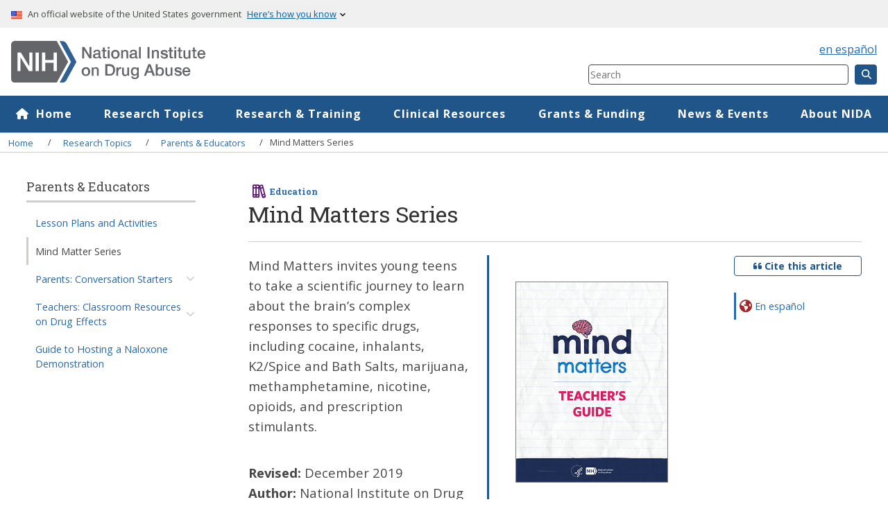

--- FILE ---
content_type: text/html; charset=UTF-8
request_url: https://nida.nih.gov/research-topics/parents-educators/mind-matter-series
body_size: 13120
content:

<!DOCTYPE html>
<html lang="en" dir="ltr" prefix="og: https://ogp.me/ns#">
  <head>
    <!-- Google Tag Manager -->
    <script>(function(w,d,s,l,i){w[l]=w[l]||[];w[l].push({'gtm.start':
    new Date().getTime(),event:'gtm.js'});var f=d.getElementsByTagName(s)[0],
    j=d.createElement(s),dl=l!='dataLayer'?'&l='+l:'';j.async=true;j.src=
    'https://www.googletagmanager.com/gtm.js?id='+i+dl;f.parentNode.insertBefore(j,f);
    })(window,document,'script','dataLayer','GTM-5B8TQK');</script>
    <!-- End Google Tag Manager -->
    <meta charset="utf-8" />
<style>body #backtotop {background: #20558A;border-color: #20558A;color: #ffffff;}body #backtotop:hover { background: #153759; border-color: #153759; }</style>
<meta name="description" content="Take a scientific journey to learn about the brain’s complex responses to specific drugs." />
<meta name="abstract" content="Take a scientific journey to learn about the brain’s complex responses to specific drugs." />
<link rel="canonical" href="https://nida.nih.gov/research-topics/parents-educators/mind-matter-series" />
<link rel="image_src" href="https://nida.nih.gov/sites/default/files/mom_leftnav_es.jpg" />
<meta name="rights" content="Unless otherwise specified, NIDA publications and videos are available for your use and may be reproduced in their entirety without permission from NIDA. Citation of the source is appreciated, using the following language: Source: National Institute on Dr" />
<meta property="og:site_name" content="National Institute on Drug Abuse" />
<meta property="og:type" content="article" />
<meta property="og:url" content="https://nida.nih.gov/research-topics/parents-educators/mind-matter-series" />
<meta property="og:title" content="Mind Matters Series | National Institute on Drug Abuse" />
<meta property="og:description" content="Take a scientific journey to learn about the brain’s complex responses to specific drugs." />
<meta property="og:image:url" content="https://nida.nih.gov/sites/default/files/mom_leftnav_es.jpg" />
<meta property="og:image:secure_url" content="https://nida.nih.gov/sites/default/files/mom_leftnav_es.jpg" />
<meta property="og:updated_time" content="2025-03-18" />
<meta property="og:see_also" content="https://nida.nih.gov/frequently-asked-questions" />
<meta property="og:locale" content="en_US" />
<meta property="article:author" content="National Institute on Drug Abuse" />
<meta property="article:publisher" content="National Institute on Drug Abuse" />
<meta property="article:tag" content="2019" />
<meta property="article:published_time" content="2019-12-02" />
<meta property="article:modified_time" content="2025-03-18" />
<meta name="twitter:card" content="summary_large_image" />
<meta name="twitter:description" content="Take a scientific journey to learn about the brain’s complex responses to specific drugs." />
<meta name="twitter:site" content="@NIDAnews" />
<meta name="twitter:title" content="Mind Matters Series | National Institute on Drug Abuse" />
<meta name="twitter:site:id" content="102234123" />
<meta name="twitter:creator" content="@NIDAnews" />
<meta name="twitter:creator:id" content="102234123" />
<meta name="twitter:image" content="https://nida.nih.gov/sites/default/files/mom_leftnav_es.jpg" />
<meta name="Generator" content="Drupal 10 (https://www.drupal.org)" />
<meta name="MobileOptimized" content="width" />
<meta name="HandheldFriendly" content="true" />
<meta name="viewport" content="width=device-width, initial-scale=1.0" />
<script type="application/ld+json">{
    "@context": "https://schema.org",
    "@graph": [
        {
            "@type": "MedicalWebPage",
            "@id": "https://nida.nih.gov/research-topics/parents-educators/mind-matter-series",
            "name": "Mind Matters Series",
            "url": "https://nida.nih.gov/research-topics/parents-educators/mind-matter-series",
            "breadcrumb": {
                "@type": "BreadcrumbList",
                "itemListElement": [
                    {
                        "@type": "ListItem",
                        "position": 1,
                        "name": "Home",
                        "item": "https://nida.nih.gov/"
                    },
                    {
                        "@type": "ListItem",
                        "position": 2,
                        "name": "Research Topics",
                        "item": "https://nida.nih.gov/research-topics"
                    },
                    {
                        "@type": "ListItem",
                        "position": 3,
                        "name": "Parents \u0026 Educators",
                        "item": "https://nida.nih.gov/research-topics/parents-educators"
                    },
                    {
                        "@type": "ListItem",
                        "position": 4,
                        "name": "Mind Matters Series",
                        "item": "https://nida.nih.gov/research-topics/parents-educators/mind-matter-series"
                    }
                ]
            },
            "datePublished": "2019-12-02",
            "description": "Take a scientific journey to learn about the brain’s complex responses to specific drugs.",
            "author": {
                "@type": "GovernmentOrganization",
                "@id": "https://nida.nih.gov/about-nida",
                "name": "National Institute on Drug Abuse (NIDA)",
                "url": "https://nida.nih.gov",
                "sameAs": [
                    "https://www.facebook.com/NIDANIH/",
                    "https://www.linkedin.com/company/the-national-institute-on-drug-abuse-nida/",
                    "https://www.youtube.com/user/NIDANIH",
                    "https://www.flickr.com/photos/nida-nih/"
                ],
                "logo": {
                    "@type": "ImageObject",
                    "representativeOfPage": "False",
                    "url": "https://nida.nih.gov/themes/custom/solstice/nida_logo_color-cropped-cropped.svg"
                }
            },
            "publisher": {
                "@type": "GovernmentOrganization",
                "@id": "https://nida.nih.gov/about-nida",
                "name": "National Institute on Drug Abuse (NIDA)",
                "url": "https://nida.nih.gov",
                "sameAs": [
                    "https://www.facebook.com/NIDANIH/",
                    "https://www.linkedin.com/company/the-national-institute-on-drug-abuse-nida/",
                    "https://www.youtube.com/user/NIDANIH",
                    "https://www.flickr.com/photos/nida-nih/"
                ],
                "logo": {
                    "@type": "ImageObject",
                    "representativeOfPage": "True",
                    "url": "https://nida.nih.gov/themes/custom/solstice/nida_logo_color-cropped-cropped.svg"
                }
            },
            "inLanguage": "en"
        }
    ]
}</script>
<link rel="icon" href="/themes/custom/solstice/favicon.ico" type="image/vnd.microsoft.icon" />
<link rel="alternate" hreflang="es" href="https://nida.nih.gov/es/publicaciones/mind-matters-espanol" />
<link rel="alternate" hreflang="en" href="https://nida.nih.gov/research-topics/parents-educators/mind-matter-series" />
<script>window.a2a_config=window.a2a_config||{};a2a_config.callbacks=[];a2a_config.overlays=[];a2a_config.templates={};a2a_config.icon_color = "#6e6e6e";</script>
<style>.a2a_svg {border-radius:0 !important;margin-right:.5rem;}
.addtoany_list a:hover span {opacity:1 !important;}
.a2a_button_email .a2a_svg:hover {background: #7B0A07 !important;}
.a2a_button_facebook .a2a_svg:hover {background: #3b5998 !important;}
.a2a_button_twitter .a2a_svg:hover {background: #1da1f3 !important;}</style>

    <title>Mind Matters Series | National Institute on Drug Abuse (NIDA)</title>
    <link rel="stylesheet" media="all" href="/sites/default/files/css/css_3kjzJbcF8--FJC_tkVWVTEISV9jMq8EVH6QWStGjuN0.css?delta=0&amp;language=en&amp;theme=solstice&amp;include=[base64]" />
<link rel="stylesheet" media="all" href="/sites/default/files/css/css_3aajFq3XPck-j3vRNZROQqcxDqc9k4q7b9ws0bxGZA8.css?delta=1&amp;language=en&amp;theme=solstice&amp;include=[base64]" />
<link rel="stylesheet" media="all" href="//fonts.googleapis.com/css?family=Open+Sans:300,400,600,700|Roboto+Slab:100,300,400,700&amp;display=swap" />
<link rel="stylesheet" media="all" href="/sites/default/files/css/css_bfbJA3B8HIyA6qN1K2RSc2rGP2oDiIn6XVKYQx4vmP0.css?delta=3&amp;language=en&amp;theme=solstice&amp;include=[base64]" />
<link rel="stylesheet" media="print" href="/sites/default/files/css/css_pMKYFik4qIb-dYGpUmrAk2TuKunwqMB1ok8FgNZaGBE.css?delta=4&amp;language=en&amp;theme=solstice&amp;include=[base64]" />

    
    <meta name="viewport" content="width=device-width, initial-scale=1, shrink-to-fit=no">
  <link rel="apple-touch-icon" href="/themes/custom/solstice/images/apple-touch-icon.png">
  </head>
  <body class="path-node body">
    <!-- Google Tag Manager (noscript) -->
    <noscript><iframe src="https://www.googletagmanager.com/ns.html?id=GTM-5B8TQK"
    height="0" width="0" style="display:none;visibility:hidden"></iframe></noscript>
    <!-- End Google Tag Manager (noscript) -->
        <a href="#main-content" class="visually-hidden focusable">
      Skip to main content
    </a>
    
      <div class="dialog-off-canvas-main-canvas" data-off-canvas-main-canvas>
    
<div class="l-page-container">
  <div class="mobile-overlay" id="overlay" aria-hidden="true"></div>
    <section class="usa-banner clearfix" >
    <div id="block-solstice-uswdsbanner">
  
    
      <div class="usa-accordion">
    <header class="usa-banner__header">
      <div class="usa-banner__inner">
        <div class="grid-col-auto">
          <img alt="USA flag icon" aria-hidden="true" class="usa-banner__header-flag" src="/themes/custom/solstice/images/uswds/us_flag_small.png" />
        </div>
        <div class="grid-col-fill tablet:grid-col-auto" aria-hidden="true">
          <p class="usa-banner__header-text">
            An official website of the United States government
          </p>
          <p class="usa-banner__header-action">Here’s how you know</p>
        </div>
        <button type="button" class="usa-accordion__button usa-banner__button" aria-expanded="false" aria-controls="gov-banner-default-default">
          <span class="usa-banner__button-text">Here’s how you know</span>
        </button>
      </div>
    </header>
    <div class="usa-banner__content usa-accordion__content" id="gov-banner-default-default" hidden>
      <div class="grid-row grid-gap-lg">
        <div class="usa-banner__guidance tablet:grid-col-6">
          <img class="usa-banner__icon usa-media-block__img" src="/themes/custom/solstice/images/uswds/icon-dot-gov.svg" role="img" alt="government icon" aria-hidden="true"/>
          <div class="usa-media-block__body">
            <p>
              <strong>Official websites use .gov</strong><br />A
              <strong>.gov</strong> website belongs to an official government
              organization in the United States.
            </p>
          </div>
        </div>
        <div class="usa-banner__guidance tablet:grid-col-6">
          <img class="usa-banner__icon usa-media-block__img" src="/themes/custom/solstice/images/uswds/icon-https.svg" role="img" alt="lock icon" aria-hidden="true"/>
          <div class="usa-media-block__body">
            <p>
              <strong>Secure .gov websites use HTTPS</strong><br />A
              <strong>lock</strong> (
              <span class="icon-lock">
                <svg
                  xmlns="http://www.w3.org/2000/svg"
                  width="52"
                  height="64"
                  viewBox="0 0 52 64"
                  class="usa-banner__lock-image"
                  role="img"
                  aria-labelledby="banner-lock-description-default"
                  focusable="false"
                >
                  <title id="banner-lock-title-default">Lock</title>
                  <desc id="banner-lock-description-default">Locked padlock icon</desc>
                  <path
                    fill="#000000"
                    fill-rule="evenodd"
                    d="M26 0c10.493 0 19 8.507 19 19v9h3a4 4 0 0 1 4 4v28a4 4 0 0 1-4 4H4a4 4 0 0 1-4-4V32a4 4 0 0 1 4-4h3v-9C7 8.507 15.507 0 26 0zm0 8c-5.979 0-10.843 4.77-10.996 10.712L15 19v9h22v-9c0-6.075-4.925-11-11-11z"
                  />
                </svg> </span>) or <strong>https://</strong> means you’ve safely connected to the .gov website. Share sensitive information only on official, secure websites.
            </p>
          </div>
        </div>
      </div>
    </div>
  </div>

  </div>


  </section>
        
    <header role="banner" class="header">
    

<div class="row v-align-middle space-between width-100">
  <div class="header-inner col-12 col-desktop-8">
    <div id="block-solstice-branding" class="site-branding col-10">
      <div class="logo">
      <a href="/" title="NIDA Home" rel="home">
        <img src="/themes/custom/solstice/nida_logo_color-cropped-cropped.svg" alt="NIDA Home" width="282" height="37" />
      </a>
    </div>
    
    </div>

        <button role="button" aria-label="Menu" aria-haspopup="menu" aria-expanded="false" class="button button-primary button--menu hide-desktop ml-1" id="menu-btn">
      <svg xmlns="http://www.w3.org/2000/svg" viewBox="0 0 448 512" class="white-icon svg-inline">
        <path d="M16 132h416c8.837 0 16-7.163 16-16V76c0-8.837-7.163-16-16-16H16C7.163 60 0 67.163 0 76v40c0 8.837 7.163 16 16 16zm0 160h416c8.837 0 16-7.163 16-16v-40c0-8.837-7.163-16-16-16H16c-8.837 0-16 7.163-16 16v40c0 8.837 7.163 16 16 16zm0 160h416c8.837 0 16-7.163 16-16v-40c0-8.837-7.163-16-16-16H16c-8.837 0-16 7.163-16 16v40c0 8.837 7.163 16 16 16z"/>
      </svg>
    </button>
  </div>
  <div class="col-12 col-desktop-4 align-end">
  <div class="top-bar-switcher">
        <div id="block-solstice-globallanguage">
  
    
      <div><a class="" href="/es" lang="es">en español</a></div>
  </div>

  </div>
    <div id="block-sitesearchheader">
  
    
      
            <div>    <form method="get" action="/search" class="form-horizontal form-small">
      <label for="header_search" class="is-vishidden">Search Component</label>
      <input type="search" name="query" id="header_search" placeholder="Search" required oninvalid="this.setCustomValidity('Please enter at least one keyword.')" oninput="setCustomValidity('')">
<input type="hidden" name="sort" id="sort" value="_score">
      <button class="button button-primary button--small"><i title="Search" class="fas fa-search"></i></button>
    </form><!-- end search-form -->
</div>
      
  </div>

  </div>
</div>

  </header>

          <nav role="navigation" aria-labelledby="block-megamenu-menu" id="block-megamenu" class="primary-nav">
            
  <div class="visually-hidden" id="block-megamenu-menu">Mega Menu</div>
  

        

        <ul data-region="primary_menu" class="primary-nav--list row menu menu-level-0">
                  
    <li class="menu-item col primary-nav--list-item menu-item-1" >
      <a href="/" class="menu-item menu-item-1 primary-nav--link" aria-expanded="false" aria-controls="item-id--1" data-drupal-link-system-path="&lt;front&gt;">Home</a>
                                
    
  <div class="menu_link_content menu-link-contentmega-menu view-mode-default menu-dropdown secondary-nav">
              
      </div>



              </li>
                  
    <li class="menu-item menu-item--expanded col primary-nav--list-item menu-item-2" >
      <a href="/research-topics" class="menu-item menu-item--expanded menu-item-2 primary-nav--link" aria-expanded="false" aria-controls="item-id--2" data-drupal-link-system-path="node/1861">Research Topics</a>
                                
    
  <div class="menu_link_content menu-link-contentmega-menu view-mode-default menu-dropdown menu-dropdown-0 menu-type-default secondary-nav">
              
<div  class="nav-section header-content">
    
<div  class="section-header">
    
            <div><a href="/research-topics">Research Topics</a></div>
      
  </div>
    <ul class="secondary-nav--list menu menu-level-1">
        
    
    <li class="menu-item secondary-nav--list-item">
      <a href="/research-topics/addiction-science" data-drupal-link-system-path="node/341">Addiction Science</a>
                    
  
  <div class="menu_link_content menu-link-contentmega-menu view-mode-default menu-dropdown">
              
      </div>



          </li>
        
    
    <li class="menu-item secondary-nav--list-item">
      <a href="/research-topics/cannabis">Cannabis (Marijuana)</a>
                    
  
  <div class="menu_link_content menu-link-contentmega-menu view-mode-default menu-dropdown">
              
      </div>



          </li>
        
    
    <li class="menu-item secondary-nav--list-item">
      <a href="/research-topics/emerging-drug-trends" data-drupal-link-system-path="node/52514">Emerging Drug Trends</a>
                    
  
  <div class="menu_link_content menu-link-contentmega-menu view-mode-default menu-dropdown">
              
      </div>



          </li>
        
    
    <li class="menu-item secondary-nav--list-item">
      <a href="/research-topics/fentanyl" data-drupal-link-system-path="node/50578">Fentanyl</a>
                    
  
  <div class="menu_link_content menu-link-contentmega-menu view-mode-default menu-dropdown">
              
      </div>



          </li>
        
    
    <li class="menu-item secondary-nav--list-item">
      <a href="/research-topics/heroin" data-drupal-link-system-path="node/331">Heroin</a>
                    
  
  <div class="menu_link_content menu-link-contentmega-menu view-mode-default menu-dropdown">
              
      </div>



          </li>
        
    
    <li class="menu-item secondary-nav--list-item">
      <a href="/research-topics/hiv" data-drupal-link-system-path="node/49621">HIV</a>
                    
  
  <div class="menu_link_content menu-link-contentmega-menu view-mode-default menu-dropdown">
              
      </div>



          </li>
        
    
    <li class="menu-item secondary-nav--list-item">
      <a href="/research-topics/kratom" data-drupal-link-system-path="node/48990">Kratom</a>
                    
  
  <div class="menu_link_content menu-link-contentmega-menu view-mode-default menu-dropdown">
              
      </div>



          </li>
        
    
    <li class="menu-item secondary-nav--list-item">
      <a href="/research-topics/methamphetamine" data-drupal-link-system-path="node/53515">Methamphetamine</a>
                    
  
  <div class="menu_link_content menu-link-contentmega-menu view-mode-default menu-dropdown">
              
      </div>



          </li>
        
    
    <li class="menu-item secondary-nav--list-item">
      <a href="/research-topics/opioids" data-drupal-link-system-path="node/52427">Opioids</a>
                    
  
  <div class="menu_link_content menu-link-contentmega-menu view-mode-default menu-dropdown">
              
      </div>



          </li>
        
    
    <li class="menu-item secondary-nav--list-item">
      <a href="/research-topics/prevention" data-drupal-link-system-path="node/51497">Prevention</a>
                    
  
  <div class="menu_link_content menu-link-contentmega-menu view-mode-default menu-dropdown">
              
      </div>



          </li>
        
    
    <li class="menu-item secondary-nav--list-item">
      <a href="/research-topics/psychedelic-dissociative-drugs" data-drupal-link-system-path="node/50846">Psychedelic and Dissociative Drugs</a>
                    
  
  <div class="menu_link_content menu-link-contentmega-menu view-mode-default menu-dropdown">
              
      </div>



          </li>
        
    
    <li class="menu-item secondary-nav--list-item">
      <a href="/research-topics/psilocybin-magic-mushrooms" title="Psilocybin (Magic Mushrooms)" data-drupal-link-system-path="node/51885">Psilocybin (Magic Mushrooms)</a>
                    
  
  <div class="menu_link_content menu-link-contentmega-menu view-mode-default menu-dropdown">
              
      </div>



          </li>
        
    
    <li class="menu-item secondary-nav--list-item">
      <a href="/research-topics/stigma-discrimination" data-drupal-link-system-path="node/48993">Stigma and Discrimination</a>
                    
  
  <div class="menu_link_content menu-link-contentmega-menu view-mode-default menu-dropdown">
              
      </div>



          </li>
        
    
    <li class="menu-item secondary-nav--list-item">
      <a href="/research-topics/tobacconicotine-vaping" data-drupal-link-system-path="node/337">Tobacco/Nicotine and Vaping</a>
                    
  
  <div class="menu_link_content menu-link-contentmega-menu view-mode-default menu-dropdown">
              
      </div>



          </li>
        
    
    <li class="menu-item secondary-nav--list-item">
      <a href="/research-topics/treatment" data-drupal-link-system-path="node/49630">Treatment</a>
                    
  
  <div class="menu_link_content menu-link-contentmega-menu view-mode-default menu-dropdown">
              
      </div>



          </li>
      </ul>



<div  class="more-button-container">
    
            <div><a href="/research-topics">More Research Topics</a></div>
      
  </div>
  </div>
<div  class="nav-section">
    
<div  class="nav-list-block">
    
            <div>
            <div><div class="h2 font-primary text-med-2 mt-0-5">Quick Links</div><ul><li><a href="/research-topics/drugs-a-to-z" data-entity-type="node" data-entity-uuid="58b45ff0-3ede-4afd-a209-a8ddd8887c95" data-entity-substitution="canonical">Drugs A to Z</a></li><li><a href="/research-topics/parents-educators">Resources for Parents and Educators</a></li><li><a href="/research-topics/addiction-science/words-matter-preferred-language-talking-about-addiction">Words Matter: Preferred Language</a></li><li><a href="/research-topics/publications">NIDA Publications</a></li><li><a href="/research-topics/trends-statistics/infographics">Infographics</a></li><li><a href="/multimedia" data-entity-type="node" data-entity-uuid="9bf223ac-30d7-4c3e-af0a-1c0176830b48" data-entity-substitution="canonical">Multimedia</a></li></ul></div>
      </div>
      
  </div>
  </div>
      </div>



              </li>
                  
    <li class="menu-item menu-item--expanded col primary-nav--list-item menu-item-3" >
      <a href="/research" class="menu-item menu-item--expanded menu-item-3 primary-nav--link" aria-expanded="false" aria-controls="item-id--3" data-drupal-link-system-path="node/22803">Research &amp; Training</a>
                                
    
  <div class="menu_link_content menu-link-contentmega-menu view-mode-default menu-dropdown menu-dropdown-0 menu-type-default secondary-nav">
              
<div  class="nav-section header-content">
    
<div  class="section-header">
    
            <div><a href="/research">Research &amp; Training</a></div>
      
  </div>
    <ul class="secondary-nav--list menu menu-level-1">
        
    
    <li class="menu-item secondary-nav--list-item">
      <a href="/research/research-training-career-development" data-drupal-link-system-path="node/53573">Research Training &amp; Career Development</a>
                    
  
  <div class="menu_link_content menu-link-contentmega-menu view-mode-default menu-dropdown">
              
      </div>



          </li>
        
    
    <li class="menu-item secondary-nav--list-item">
      <a href="/research/nida-research-programs-activities" data-drupal-link-system-path="node/22824">NIDA Research Programs &amp; Activities</a>
                    
  
  <div class="menu_link_content menu-link-contentmega-menu view-mode-default menu-dropdown">
              
      </div>



          </li>
        
    
    <li class="menu-item secondary-nav--list-item">
      <a href="/research/clinical-research" data-drupal-link-system-path="node/22807">Clinical Research</a>
                    
  
  <div class="menu_link_content menu-link-contentmega-menu view-mode-default menu-dropdown">
              
      </div>



          </li>
        
    
    <li class="menu-item secondary-nav--list-item">
      <a href="/research/nih-policies-guidance" data-drupal-link-system-path="node/22810">NIH Policies &amp; Guidance</a>
                    
  
  <div class="menu_link_content menu-link-contentmega-menu view-mode-default menu-dropdown">
              
      </div>



          </li>
        
    
    <li class="menu-item secondary-nav--list-item">
      <a href="/research/research-data-measures-resources" data-drupal-link-system-path="node/22825">Research Data, Measures, &amp; Resources</a>
                    
  
  <div class="menu_link_content menu-link-contentmega-menu view-mode-default menu-dropdown">
              
      </div>



          </li>
        
    
    <li class="menu-item secondary-nav--list-item">
      <a href="/research/resources-grants-contracts" data-drupal-link-system-path="node/22809">Resources for Grants &amp; Contracts</a>
                    
  
  <div class="menu_link_content menu-link-contentmega-menu view-mode-default menu-dropdown">
              
      </div>



          </li>
      </ul>



  </div>
<div  class="nav-section">
    
<div  class="nav-list-block">
    
            <div>
            <div><div class="h2 font-primary text-med-2 mt-0-5">Quick Links</div>

<ul>
	<li><a href="/drug-topics/opioids/nidas-role-in-nih-heal-initiative">HEAL Initiative</a></li>
	<li><a href="/research/research-data-measures-resources/nida-drug-supply-program">NIDA Drug Supply Program</a></li>
	<li><a href="/research/nih-policies-guidance/clinical-trials-stewardship">Clinical Trials Stewardship</a></li>
	<li><a href="/research/research-training-career-development/training-career-development-fellowships-grants">Fellowships &amp; Grants</a></li>
	<li><a data-entity-substitution="canonical" data-entity-type="node" data-entity-uuid="09aee0c9-6892-4300-ae47-2065268bbb6c" href="/international">International Program</a></li>
</ul></div>
      </div>
      
  </div>
  </div>
      </div>



              </li>
                  
    <li class="menu-item menu-item--expanded col primary-nav--list-item menu-item-4" >
      <a href="/nidamed-medical-health-professionals" class="menu-item menu-item--expanded menu-item-4 primary-nav--link" aria-expanded="false" aria-controls="item-id--4" data-drupal-link-system-path="node/22863">Clinical Resources</a>
                                
    
  <div class="menu_link_content menu-link-contentmega-menu view-mode-default menu-dropdown menu-dropdown-0 menu-type-default secondary-nav">
              
<div  class="nav-section header-content">
    
<div  class="section-header">
    
            <div><a href="/nidamed-medical-health-professionals">NIDAMED: Clinical Resources</a></div>
      
  </div>
    <ul class="secondary-nav--list menu menu-level-1">
        
    
    <li class="menu-item secondary-nav--list-item">
      <a href="/nidamed-medical-health-professionals/resources-for-your-professional-discipline-specialty" data-drupal-link-system-path="node/22769">For Your Discipline</a>
                    
  
  <div class="menu_link_content menu-link-contentmega-menu view-mode-default menu-dropdown">
              
      </div>



          </li>
        
    
    <li class="menu-item secondary-nav--list-item">
      <a href="/nidamed-medical-health-professionals/health-professions-education" data-drupal-link-system-path="node/22723">Health Professions Education</a>
                    
  
  <div class="menu_link_content menu-link-contentmega-menu view-mode-default menu-dropdown">
              
      </div>



          </li>
        
    
    <li class="menu-item secondary-nav--list-item">
      <a href="/nidamed-medical-health-professionals/vaping-marijuana-other-drugs" data-drupal-link-system-path="node/22726">Marijuana and Other Drugs</a>
                    
  
  <div class="menu_link_content menu-link-contentmega-menu view-mode-default menu-dropdown">
              
      </div>



          </li>
        
    
    <li class="menu-item secondary-nav--list-item">
      <a href="/nidamed-medical-health-professionals/opioids-pain-management" data-drupal-link-system-path="node/22725">Opioid Crisis and Pain Management</a>
                    
  
  <div class="menu_link_content menu-link-contentmega-menu view-mode-default menu-dropdown">
              
      </div>



          </li>
        
    
    <li class="menu-item secondary-nav--list-item">
      <a href="/nidamed-medical-health-professionals/screening-tools-prevention" data-drupal-link-system-path="node/22727">Screening Tools &amp; Prevention</a>
                    
  
  <div class="menu_link_content menu-link-contentmega-menu view-mode-default menu-dropdown">
              
      </div>



          </li>
        
    
    <li class="menu-item secondary-nav--list-item">
      <a href="/nidamed-medical-health-professionals/treatment-resources" data-drupal-link-system-path="node/22768">Treatment</a>
                    
  
  <div class="menu_link_content menu-link-contentmega-menu view-mode-default menu-dropdown">
              
      </div>



          </li>
      </ul>



  </div>
<div  class="nav-section">
    
<div  class="nav-list-block">
    
            <div>
            <div><div class="h2 font-primary text-med-2 mt-0-5">Quick Links</div><ul><li><a href="/nidamed-medical-health-professionals/screening-tools-resources/chart-screening-tools" data-entity-type="node" data-entity-uuid="0a7e9511-2db1-4cf1-bb9d-bc35684904d6" data-entity-substitution="canonical">Screening and Assessment Tools Chart</a></li><li><a href="/nidamed-medical-health-professionals/health-professions-education/words-matter-terms-to-use-avoid-when-talking-about-addiction" data-entity-type="node" data-entity-uuid="550685bd-7757-4249-8f65-def5bd1b7027" data-entity-substitution="canonical">Words Matter - Terms to Use and Avoid When Talking About Addiction</a></li></ul></div>
      </div>
      
  </div>
  </div>
      </div>



              </li>
                  
    <li class="menu-item menu-item--expanded col primary-nav--list-item menu-item-5" >
      <a href="/funding" class="menu-item menu-item--expanded menu-item-5 primary-nav--link" aria-expanded="false" aria-controls="item-id--5" data-drupal-link-system-path="node/22854">Grants &amp; Funding</a>
                                
    
  <div class="menu_link_content menu-link-contentmega-menu view-mode-default menu-dropdown menu-dropdown-0 menu-type-default secondary-nav">
              
<div  class="nav-section header-content">
    
<div  class="section-header">
    
            <div><a href="/funding">Grants &amp; Funding</a></div>
      
  </div>
    <ul class="secondary-nav--list menu menu-level-1">
        
    
    <li class="menu-item secondary-nav--list-item">
      <a href="/funding/nida-funding-opportunities" data-drupal-link-system-path="node/22851">NIDA Funding Opportunities</a>
                    
  
  <div class="menu_link_content menu-link-contentmega-menu view-mode-default menu-dropdown">
              
      </div>



          </li>
        
    
    <li class="menu-item secondary-nav--list-item">
      <a href="/funding/small-business-innovation-research-sbir-technology-transfer-sttr-programs" title="Small Business Innovation Research (SBIR) and Technology Transfer (STTR) Programs" data-drupal-link-system-path="node/47954">Small Business Innovation Research (SBIR) and Technology Transfer (STTR) Programs</a>
                    
  
  <div class="menu_link_content menu-link-contentmega-menu view-mode-default menu-dropdown">
              
      </div>



          </li>
        
    
    <li class="menu-item secondary-nav--list-item">
      <a href="/funding/trans-nih-funding-opportunities" data-drupal-link-system-path="node/22852">Trans-NIH Funding Opportunities</a>
                    
  
  <div class="menu_link_content menu-link-contentmega-menu view-mode-default menu-dropdown">
              
      </div>



          </li>
        
    
    <li class="menu-item secondary-nav--list-item">
      <a href="/funding/nida-office-acquisitions-contracting" title="NIDA Office of Acquisitions Contracting" data-drupal-link-system-path="node/1443">NIDA Office of Acquisitions Contracting</a>
                    
  
  <div class="menu_link_content menu-link-contentmega-menu view-mode-default menu-dropdown">
              
      </div>



          </li>
        
    
    <li class="menu-item secondary-nav--list-item">
      <a href="/research/research-data-measures-resources/technology-transfer" title="Technology Transfer" data-drupal-link-system-path="node/1451">Technology Transfer</a>
                    
  
  <div class="menu_link_content menu-link-contentmega-menu view-mode-default menu-dropdown">
              
      </div>



          </li>
      </ul>



  </div>
<div  class="nav-section">
    
<div  class="nav-list-block">
    
            <div>
            <div><div class="h2 font-primary text-med-2 mt-0-5">Quick Links</div>

<ul>
	<li><a href="/research/resources-grants-contracts/peer-review">Peer Review</a></li>
	<li><a href="/research/resources-grants-contracts/grant-contract-application-process/forms">Grant Application Forms</a></li>
	<li><a href="/research/resources-grants-contracts/grant-contract-application-process">Grants &amp; Contract Application Process</a></li>
	<li><a href="/funding-app?sort=rel_date:desc&amp;document_types=NOSI&amp;issuing_institution=NIDA%20Primary">NIDA Notice of Special Interest (NOSI)</a></li>
</ul></div>
      </div>
      
  </div>
  </div>
      </div>



              </li>
                  
    <li class="menu-item menu-item--expanded col primary-nav--list-item menu-item-6" >
      <a href="/news-events" class="menu-item menu-item--expanded menu-item-6 primary-nav--link" aria-expanded="false" aria-controls="item-id--6" data-drupal-link-system-path="node/1860">News &amp; Events</a>
                                
    
  <div class="menu_link_content menu-link-contentmega-menu view-mode-default menu-dropdown menu-dropdown-0 menu-type-default secondary-nav">
              
<div  class="nav-section header-content">
    
<div  class="section-header">
    
            <div><a href="/news-events">News</a></div>
      
  </div>
    <ul class="secondary-nav--list menu menu-level-1">
        
    
    <li class="menu-item secondary-nav--list-item">
      <a href="/news-events/news-releases" data-drupal-link-system-path="news-events/news-releases">News Releases</a>
                    
  
  <div class="menu_link_content menu-link-contentmega-menu view-mode-default menu-dropdown">
              
      </div>



          </li>
        
    
    <li class="menu-item secondary-nav--list-item">
      <a href="/about-nida/noras-blog" data-drupal-link-system-path="node/36652">Nora&#039;s Blog</a>
                    
  
  <div class="menu_link_content menu-link-contentmega-menu view-mode-default menu-dropdown">
              
      </div>



          </li>
        
    
    <li class="menu-item secondary-nav--list-item">
      <a href="/news-events/meetings-events" title="Meeting and Events" data-drupal-link-system-path="node/37562">Meetings &amp; Events</a>
                    
  
  <div class="menu_link_content menu-link-contentmega-menu view-mode-default menu-dropdown">
              
      </div>



          </li>
        
    
    <li class="menu-item secondary-nav--list-item">
      <a href="/news-events/nida-asks" data-drupal-link-system-path="node/51529">NIDA Asks</a>
                    
  
  <div class="menu_link_content menu-link-contentmega-menu view-mode-default menu-dropdown">
              
      </div>



          </li>
      </ul>



  </div>
<div  class="nav-section">
    
<div  class="nav-list-block">
    
            <div>
            <div><div class="h2 font-primary text-med-2 mt-0-5">Quick Links</div><ul><li><a href="https://www.hhs.gov/request-for-comment-form/index.html?Agency=NIH" data-entity-type="external" target="_blank" title="Original URL:
https://www.hhs.gov/request-for-comment-form/index.html?Agency=NIH

Click to follow link.">NIH Office of Communications</a></li></ul></div>
      </div>
      
  </div>
  </div>
      </div>



              </li>
                  
    <li class="menu-item menu-item--expanded col primary-nav--list-item menu-item-7" >
      <a href="/about-nida" class="menu-item menu-item--expanded menu-item-7 primary-nav--link" aria-expanded="false" aria-controls="item-id--7" data-drupal-link-system-path="node/2389">About NIDA</a>
                                
    
  <div class="menu_link_content menu-link-contentmega-menu view-mode-default menu-dropdown menu-dropdown-0 menu-type-default secondary-nav">
              
<div  class="nav-section header-content">
    
<div  class="section-header">
    
            <div><a href="/about-nida">About NIDA</a></div>
      
  </div>
    <ul class="secondary-nav--list menu menu-level-1">
        
    
    <li class="menu-item secondary-nav--list-item">
      <a href="/about-nida/advisory-boards-groups" data-drupal-link-system-path="node/3422">Advisory Boards and Review Groups</a>
                    
  
  <div class="menu_link_content menu-link-contentmega-menu view-mode-default menu-dropdown">
              
      </div>



          </li>
        
    
    <li class="menu-item secondary-nav--list-item">
      <a href="/about-nida/directors-page" data-drupal-link-system-path="node/2340">Director&#039;s Page</a>
                    
  
  <div class="menu_link_content menu-link-contentmega-menu view-mode-default menu-dropdown">
              
      </div>



          </li>
        
    
    <li class="menu-item secondary-nav--list-item">
      <a href="/about-nida/legislative-activities" data-drupal-link-system-path="node/2390">Legislative Activities</a>
                    
  
  <div class="menu_link_content menu-link-contentmega-menu view-mode-default menu-dropdown">
              
      </div>



          </li>
        
    
    <li class="menu-item secondary-nav--list-item">
      <a href="/about-nida/organization" data-drupal-link-system-path="node/3228">Organization</a>
                    
  
  <div class="menu_link_content menu-link-contentmega-menu view-mode-default menu-dropdown">
              
      </div>



          </li>
        
    
    <li class="menu-item secondary-nav--list-item">
      <a href="/about-nida/working-nida" data-drupal-link-system-path="node/36660">Working at NIDA</a>
                    
  
  <div class="menu_link_content menu-link-contentmega-menu view-mode-default menu-dropdown">
              
      </div>



          </li>
      </ul>



  </div>
<div  class="nav-section">
    
<div  class="nav-list-block">
    
            <div>
            <div><div class="h2 font-primary text-med-2 mt-0-5">Quick Links</div><ul><li><a href="/about-nida/legislative-activities/budget-information">FY Budget Information</a></li><li><a href="/about-nida/organization/cctn/clinical-trials-network-ctn">Clinical Trials Network</a></li><li><a href="/about-nida/frequently-asked-questions">Frequently Asked Questions</a></li><li><a href="/about-nida/contact-us">Contact Us</a></li></ul></div>
      </div>
      
  </div>
  </div>
      </div>



              </li>
      </ul>



  </nav>


  
        <div class="breadcrumb">
        <div>
    <div id="block-solstice-breadcrumbs">
  
    
        <nav role="navigation" aria-labelledby="system-breadcrumb">
    <div id="system-breadcrumb" class="visually-hidden">Breadcrumb</div>
    <ol class="breadcrumb-list no-bullets">
          <li class="breadcrumb-list-item">
                  <a href="/">Home</a>
              </li>
          <li class="breadcrumb-list-item">
                  <a href="/research-topics">Research Topics</a>
              </li>
          <li class="breadcrumb-list-item">
                  <a href="/research-topics/parents-educators">Parents &amp; Educators</a>
              </li>
          <li class="breadcrumb-list-item">
                  Mind Matters Series
              </li>
        </ol>
  </nav>

  </div>
<div data-drupal-messages-fallback class="hidden"></div>

  </div>

    </div>
  
  <div class="content">
    <div class="content-inner">

              <aside class="inner layout-sidebar-left sticky-aside-left" role="complementary">
            <div>
    <nav  id="block-parentseducators" class="sub-nav" role="navigation" aria-labelledby="block-parentseducators-menu" id="block-parentseducators" class="sub-nav">
      
  <h2 id="block-parentseducators-menu"  id="block-parentseducators-menu" class="text-medium sub-nav-title">Parents &amp; Educators</h2>
  

        
              <ul class="no-bullets">
                    <li class="menu-item">
        <a href="/research-topics/parents-educators/lesson-plans-and-activities" class="menu-item sub-nav--link" data-drupal-link-system-path="node/48803">Lesson Plans and Activities</a>
              </li>
                <li class="menu-item menu-item--active-trail">
        <a href="/research-topics/parents-educators/mind-matter-series" class="menu-item menu-item--active-trail sub-nav--link is-active" data-drupal-link-system-path="node/23434" aria-current="page">Mind Matter Series</a>
              </li>
                <li class="menu-item menu-item--collapsed">
        <a href="/research-topics/parents-educators/conversation-starters" class="menu-item menu-item--collapsed sub-nav--link" data-drupal-link-system-path="node/48806">Parents: Conversation Starters</a>
              </li>
                <li class="menu-item menu-item--collapsed">
        <a href="/research-topics/parents-educators/teachers" class="menu-item menu-item--collapsed sub-nav--link" data-drupal-link-system-path="node/48823">Teachers: Classroom Resources on Drug Effects</a>
              </li>
                <li class="menu-item">
        <a href="/research-topics/parents-educators/guide-to-hosting-a-naloxone-demonstration" class="menu-item sub-nav--link" data-drupal-link-system-path="node/53357">Guide to Hosting a Naloxone Demonstration</a>
              </li>
        </ul>
  


  </nav>

  </div>

        </aside>
      
      <main role="main" class="main inner">
        <a id="main-content" tabindex="-1"></a>
                          <div class="above-content relative">
              <div>
    <div id="block-nidapagetitle">
  
    
      
   
        <div class="page-banner">
              
  
        <div class="tags tag-books"><a href="/drug-topics/parents-educators">Education</a></div>

        


                            <div class="page-banner--title">
          <h1 class="h1">
    
<span>Mind Matters Series</span>

</h1>        </div>

                        </div>


  </div>

  </div>

          </div>
        
        <div class="main-wrapper">
          
          <div class="layout-center-content ">
            
  <div>
    <div class="content-river">
      <div id="block-nida-vic-adaptive-system-main">
  
    
      
<article data-history-node-id="23434" class="content-river">
  <div>
        
            <div><div class="textbox right"><a href="/research-topics/parents-educators/mind-matter-series/teachers-guide" data-entity-type="node" data-entity-uuid="7ef76707-7db8-42af-bc04-5044bfed7c65" data-entity-substitution="canonical"><img style="border:1px solid gray;height:275px;width:178px;" alt="Mind Matters: Teacher Guide" src="/sites/default/files/images/mind_matters_teachers_guide_optimized.jpg" typeof="foaf:Image"></a></div><p>Mind Matters invites young teens to take a scientific journey to learn about the brain’s complex responses to specific drugs, including cocaine, inhalants, K2/Spice and Bath Salts, marijuana, methamphetamine, nicotine, opioids, and prescription stimulants.</p><p><strong>Revised:</strong>&nbsp;December 2019<br><strong>Author:</strong>&nbsp;National Institute on Drug Abuse<br><br><br>&nbsp;</p><div style="float:left;padding:10px;width:178;"><a href="/research-topics/parents-educators/mind-matter-series/drugs-brain" data-entity-type="node" data-entity-uuid="278c20dd-15d9-42bc-bcfc-df809431c39c" data-entity-substitution="canonical"><img style="border:1px solid gray;height:275px;width:178px;" alt="Mind Matters: Drugs and the Brain" src="/sites/default/files/images/mind-matters-drugs-and-brain-cover-optimized.jpeg" typeof="foaf:Image"></a></div><div style="float:left;padding:10px;width:178;"><a href="/research-topics/parents-educators/mind-matter-series/cocaine" data-entity-type="node" data-entity-uuid="a2da461b-8452-4c11-98fa-b3c2b18480f8" data-entity-substitution="canonical"><img style="border:1px solid gray;height:275px;width:178px;" alt="Mind Matters: The Body's Response to Cocaine cover" height="275" src="/sites/default/files/images/NIDA_MM_Cocaine_EngCover.jpeg" typeof="foaf:Image"></a></div><div style="float:left;padding:10px;width:178;"><a href="/research-topics/parents-educators/mind-matter-series/inhalants" data-entity-type="node" data-entity-uuid="2f38b93b-8093-45c1-ab19-7c0458bfaffc" data-entity-substitution="canonical"><img style="border:1px solid gray;height:275px;width:178px;" alt="Mind Matters: The Body's Response to Inhalants cover" height="275" src="/sites/default/files/images/NIDA_MM_Inhalants_EngCover.jpeg" typeof="foaf:Image"></a></div><div style="float:left;padding:10px;width:178;"><a href="/research-topics/parents-educators/mind-matter-series/k2-bath-salts" data-entity-type="node" data-entity-uuid="1cf353da-4b13-467e-b89b-d10b7b1e2fff" data-entity-substitution="canonical"><img style="border:1px solid gray;height:275px;width:178px;" alt="Mind Matters: The Body's Response to K2/Spice and Bath Salts cover" height="275" src="/sites/default/files/images/mind-matters-k2-spice-bathsalts-cover-optimized.jpeg" typeof="foaf:Image"></a></div><div style="float:left;padding:10px;width:178;"><a href="/research-topics/parents-educators/mind-matter-series/cannabis-marijuana"><img style="border:1px solid gray;height:275px;width:178px;" alt="Mind Matters: The Body's Response to Cannabis" height="275" src="/sites/default/files/images/cannabismmpromo.jpg" typeof="foaf:Image"></a></div><div style="float:left;padding:10px;width:178;"><a href="/research-topics/parents-educators/mind-matter-series/methamphetamine" data-entity-type="node" data-entity-uuid="882dd041-4047-4818-88f8-fbf9ffbe9bf1" data-entity-substitution="canonical"><img style="border:1px solid gray;height:275px;width:178px;" alt="Mind Matters: The Brain's Response to Methamphetamine cover" height="275" src="https://nida.nih.gov/sites/default/files/images/NIDA_MM_Meth_EngCover.jpeg" typeof="foaf:Image"></a></div><div style="float:left;padding:10px;width:178;"><a href="/research-topics/parents-educators/mind-matter-series/nicotine-tobacco-vaping" data-entity-type="node" data-entity-uuid="75b38a51-3b76-4545-aa2f-a5c3e42d8508" data-entity-substitution="canonical"><img style="border:1px solid gray;height:275px;width:178px;" alt="Cover of Mind Matters: The Body's Response to Nicotine" height="275" src="/sites/default/files/images/mind-matters-nicotine-cover-optimized.jpeg" typeof="foaf:Image"></a></div><div style="float:left;padding:10px;width:178;"><a href="/research-topics/parents-educators/mind-matter-series/opioids" data-entity-type="node" data-entity-uuid="4c2063f4-fcbb-40d6-9434-5b781f9a5178" data-entity-substitution="canonical"><img style="border:1px solid gray;height:275px;width:178px;" alt="Mind Matters: The Body's Response to Opioids cover" height="275" src="/sites/default/files/images/mind-matters-opioids-cover.jpeg" typeof="foaf:Image"></a></div><div style="float:left;padding:10px;width:178;"><a href="/research-topics/parents-educators/mind-matter-series/prescription-stimulants" data-entity-type="node" data-entity-uuid="268b6b10-65b0-40b6-9832-dd0b0593c697" data-entity-substitution="canonical"><img style="border:1px solid gray;height:275px;width:178px;" alt="Mind Matters: The Body's Response to Prescription Stimulants cover" height="275" src="/sites/default/files/images/mind-matters-prescription-stimulants-cover-optimized.jpeg" typeof="foaf:Image"></a></div><div style="clear:both;">&nbsp;</div></div>
      

        <div class="article-meta pt-1-2">
              
<div class="meta-data text-small">
  <span class="date">
    <time datetime="2019-12-02T12:00:00Z">December 2019</time>

  </span>
</div>
           </div>
  </div>
</article>

  </div>

    </div>
  </div>

          </div>

                      <aside class="layout-sidebar-right sticky-aside-right article-aside" role="complementary">
                <div>
    <div class="citation-block" id="block-citation">
  
    
      <div class="citation">
  <button class="citation-header button button-primary-alt button--small" aria-expanded="false" tabindex="0">
    <span class="pointer-background"><i class="fas fa-quote-left"></i> Cite this article</span>
  </button>
  <div class="citation-content">
    <div class="tabs-wrapper">
      <button class="tab-button active button button-secondary-alt button--small" data-click="selectme1">APA Style</button>
      <button class="tab-button button button-secondary-alt button--small" data-click="selectme2">MLA Style</button>
      <button class="tab-button button button-secondary-alt button--small" data-click="selectme3">AMA Style</button>
    </div>

    <div id="selectme1" class="selectme">
      <p>
        NIDA. 2019, December 2. Mind Matters Series. Retrieved from https://nida.nih.gov/research-topics/parents-educators/mind-matter-series on 2026, January 10      </p>
    </div>

    <div id="selectme2" class="selectme" style="display:none;">
      <p>
        NIDA. "Mind Matters Series." <em>National Institute on Drug Abuse</em>, 2 Dec. 2019, https://nida.nih.gov/research-topics/parents-educators/mind-matter-series Accessed 10 Jan. 2026.      </p>
    </div>

    <div id="selectme3" class="selectme" style="display:none;">
      <p>
        NIDA. Mind Matters Series. National Institute on Drug Abuse website. https://nida.nih.gov/research-topics/parents-educators/mind-matter-series. December 2, 2019 Accessed January 10, 2026.      </p>
    </div>
    <div class="copy-message">
      <span class="smaller">press ctrl+c to copy</span>
    </div>
  </div>
</div>

  </div>
<div class="views-element-container formats-list-block" id="block-views-block-pdf-link-block-1">
  
    
      <div><div class="js-view-dom-id-3674bc8c6421ea52b5639de5bc788beed6612e065c3f533dcab773b4dade23dc">
  
  
  

  
  
  

      <div></div>
    <div></div>

    

  
  

  
  
</div>
</div>

  </div>



<div class="language-switcher-language-url formats-list-block" id="block-languageswitcher--2" role="navigation">
  
    
      <ul class="links formats-list no-bullets"><li hreflang="es" data-drupal-link-system-path="node/23434" class="formats-list-item language">          <span lang="es"><a href="/es/publicaciones/mind-matters-espanol" class="language-link" hreflang="es" data-drupal-link-system-path="node/23434">En español</a></span>
        </li></ul>
  </div>

  </div>

            </aside>
                  </div>
      </main>

    </div>   </div>  
   
      <footer role="contentinfo" class="footer l-section l-section--dark">
      
  <div class="l-inner row no-margin">
    <nav role="navigation" aria-labelledby="block-solstice-footer-menu" id="block-solstice-footer" class="col-12 col-desktop-6">
            
  <div class="visually-hidden" id="block-solstice-footer-menu">Footer menu</div>
  

        
              <ul class="footer-links">
              <li>
              <a href="/" class="link" data-drupal-link-system-path="&lt;front&gt;">NIDA Home</a>
              </li>
          <li>
              <a href="/research-topics" class="link" data-drupal-link-system-path="node/1861">Research Topics</a>
              </li>
          <li>
              <a href="/research" class="link" data-drupal-link-system-path="node/22803">Research &amp; Training</a>
              </li>
          <li>
              <a href="/nidamed-medical-health-professionals" class="link" data-drupal-link-system-path="node/22863">NIDAMED: Clinical Resources</a>
              </li>
          <li>
              <a href="/funding" class="link" data-drupal-link-system-path="node/22854">Grants &amp; Funding</a>
              </li>
          <li>
              <a href="/news-events" class="link" data-drupal-link-system-path="node/1860">News</a>
              </li>
          <li>
              <a href="/about-nida" class="link" data-drupal-link-system-path="node/2389">About NIDA</a>
              </li>
          <li>
              <a href="/accessibility-section-508-information" class="link" data-drupal-link-system-path="node/2753">Accessibility and Section 508 Information</a>
              </li>
          <li>
              <a href="/privacy-notice" title="Privacy Notice" class="link" data-drupal-link-system-path="node/2754">Privacy Notice</a>
              </li>
          <li>
              <a href="https://www.hhs.gov/vulnerability-disclosure-policy/index.html" class="link">Vulnerability Disclosure (HHS)</a>
              </li>
          <li>
              <a href="/freedom-information-act-foia" title="Freedom of Information Act (FOIA)" class="link" data-drupal-link-system-path="node/22972">Freedom of Information Act (FOIA)</a>
              </li>
          <li>
              <a href="/about-nida/working-nida" title="Working at NIDA" class="link" data-drupal-link-system-path="node/36660">Working at NIDA</a>
              </li>
          <li>
              <a href="/about-nida/frequently-asked-questions" title="Frequently Asked Questions" class="link" data-drupal-link-system-path="node/2777">Frequently Asked Questions</a>
              </li>
          <li>
              <a href="/about-nida/contact-us" title="Contact Us" class="link" data-drupal-link-system-path="node/378">Contact Us</a>
              </li>
          <li>
              <a href="/about-nida/sitemap" class="link" data-drupal-link-system-path="node/48387">Sitemap</a>
              </li>
        </ul>
  


  </nav>
<div class="col-12 col-desktop-3 footer__subscribe">
<p class="footer-links"><a href="https://nida.nih.gov/subscribe-to-email-updates" class="link">Subscribe to Email Updates</a></p>
<!-- /Gov delivery signup, NEW -->
</div>
<div id="block-othernidasites" class="col-12 col-desktop-3">
  <div class="other-footer-links">
    
        
          
            <div><h3 class="text-accent">Other NIDA Sites</h3>

<ul class="footer-links">
	<li><a href="https://researchstudies.nida.nih.gov/">NIDA Research Studies in Baltimore</a></li>
	<li><a href="https://irp.nida.nih.gov/">Intramural Research Program</a></li>
	<li><a href="https://insite.nida.nih.gov/">Employee Intranet - Staff Only, Requires VPN</a></li>
</ul>
<h4 class="text-accent mb-0">Follow Us</h4>
<div class="social-media-white row space-between">
  <a href="https://nida.nih.gov/about-nida/contact-us" class="social-media-email" aria-label="Contact NIDA"><i class="far fa-envelope" title="Envelope" role="img" aria-hidden="true"></i></a>
  <a href="https://twitter.com/NIDAnews" class="social-media-twitter" aria-label="Follow us on Twitter"><i class="fab fa-x-twitter" title="Twitter" role="img" aria-hidden="true"></i></a>
  <a href="https://www.facebook.com/NIDANIH" class="social-media-facebook" aria-label="Follow us on Facebook"><i class="fab fa-facebook-f" title="Facebook" role="img" aria-hidden="true"></i></a>
  <a href="https://www.linkedin.com/company/the-national-institute-on-drug-abuse-nida" class="social-media-linkedin" aria-label="Follow us on LinkedIn"><i class="fab fa-linkedin-in" title="LinkedIn" role="img" aria-hidden="true"></i></a>
  <a href="https://www.youtube.com/user/NIDANIH" class="social-media-youtube" aria-label="Follow us on YouTube"><i class="fab fa-youtube" title="YouTube" role="img" aria-hidden="true"></i></a>
  <a href="https://www.flickr.com/photos/nida-nih/albums" class="social-media-flickr " aria-label="Follow us on Flickr"><i class="fab fa-flickr" title="Flickr" role="img" aria-hidden="true"></i></a>
</div></div>
      
      </div>
</div>
<div id="block-footernihlinks" class="footer-links col-12 r-m-t-quad pt-1-2">
  
    
      
            <div><ul class="nih-links"><li><a href="https://www.hhs.gov/">U.S. Department of Health and Human Services</a></li><li><a href="https://www.nih.gov/">National Institutes of Health</a></li><li><a href="/">National Institute on Drug Abuse</a></li><li><a href="https://usa.gov/">USA.gov</a></li></ul><p class="nih-links" style="color:white;">NIH...Turning Discovery Into Health ®</p></div>
      
  </div>

  </div>

    </footer>
  
</div>
  </div>

    
    <script type="application/json" data-drupal-selector="drupal-settings-json">{"path":{"baseUrl":"\/","pathPrefix":"","currentPath":"node\/23434","currentPathIsAdmin":false,"isFront":false,"currentLanguage":"en"},"pluralDelimiter":"\u0003","suppressDeprecationErrors":true,"back_to_top":{"back_to_top_button_trigger":100,"back_to_top_speed":1200,"back_to_top_prevent_on_mobile":false,"back_to_top_prevent_in_admin":false,"back_to_top_button_type":"text","back_to_top_button_text":"Back to Top"},"clientside_validation_jquery":{"validate_all_ajax_forms":2,"force_validate_on_blur":false,"force_html5_validation":false,"messages":{"required":"This field is required.","remote":"Please fix this field.","email":"Please enter a valid email address.","url":"Please enter a valid URL.","date":"Please enter a valid date.","dateISO":"Please enter a valid date (ISO).","number":"Please enter a valid number.","digits":"Please enter only digits.","equalTo":"Please enter the same value again.","maxlength":"Please enter no more than {0} characters.","minlength":"Please enter at least {0} characters.","rangelength":"Please enter a value between {0} and {1} characters long.","range":"Please enter a value between {0} and {1}.","max":"Please enter a value less than or equal to {0}.","min":"Please enter a value greater than or equal to {0}.","step":"Please enter a multiple of {0}."}},"simple_survey":{"parentTag":"body","language":"en","attachStylesheet":true,"debug":false,"delay":35,"configDelay":7,"closingDelay":7,"displayDelayType":"time","configDelayPosition":"bottom","basePath":"\/simple-survey\/api\/nida_2023","questionsPath":"\/simple-survey\/api\/nida_2023\/survey-questions","submitPath":"\/simple-survey\/api\/nida_2023\/submit-questions","validationPath":null,"translations":false,"useFontAwesome":true,"ombDisclaimer":true,"ombId":"0925-0648","ombExpiration":"07-31-2027","ombLink":"https:\/\/nida.nih.gov\/privacy-notice#burden","startingQuestion":"22","survey":"nida_2023","displayCooldown":1,"answeredDisplayCooldown":1,"modulePath":"\/modules\/contrib\/simple_survey"},"data":{"extlink":{"extTarget":true,"extTargetAppendNewWindowDisplay":true,"extTargetAppendNewWindowLabel":"(opens in a new window)","extTargetNoOverride":false,"extNofollow":false,"extTitleNoOverride":false,"extNoreferrer":true,"extFollowNoOverride":false,"extClass":"ext","extLabel":"(link is external)","extImgClass":false,"extSubdomains":true,"extExclude":"(\\.gov)","extInclude":"","extCssExclude":".no-ext,\r\n.social-media","extCssInclude":"","extCssExplicit":"","extAlert":true,"extAlertText":"You are leaving the NIDA Website. This external link provides additional information that is consistent with the intended purpose of this federal site. The National Institute on Drug Abuse (NIDA) or the Department of Health and Human Services (HHS) cannot attest to the accuracy of a non-federal site. Linking to a non-federal site does not constitute an endorsement by NIDA, HHS, or any of its employees of the sponsors or the information and products presented on the site. You will be subject to the destination site\u2019s privacy policy when you follow the link.","extHideIcons":false,"mailtoClass":"mailto","telClass":"","mailtoLabel":"(link sends email)","telLabel":"(link is a phone number)","extUseFontAwesome":true,"extIconPlacement":"append","extPreventOrphan":false,"extFaLinkClasses":"fa-solid fa-arrow-up-right-from-square fa-xs","extFaMailtoClasses":"fa-solid fa-envelope-square","extAdditionalLinkClasses":"","extAdditionalMailtoClasses":"","extAdditionalTelClasses":"","extFaTelClasses":"fa fa-phone","allowedDomains":[],"extExcludeNoreferrer":""}},"ckeditorAccordion":{"accordionStyle":{"collapseAll":1,"keepRowsOpen":1,"animateAccordionOpenAndClose":1,"openTabsWithHash":1,"allowHtmlInTitles":0}},"field_group":{"html_element":{"mode":"default","context":"view","settings":{"classes":"section-header","id":"","element":"div","show_label":false,"label_element":"h3","label_element_classes":"","attributes":"","effect":"none","speed":"fast"}}},"mediaelement":{"attachSitewide":0},"user":{"uid":0,"permissionsHash":"c7edf0464a63651bd805b29836004762924e79bca07438bcc1190127674128c9"}}</script>
<script src="/sites/default/files/js/js_4z9m6AhBryXVrq7bq_HJJWqRKJuXUNlbUw5Ul0wTWlk.js?scope=footer&amp;delta=0&amp;language=en&amp;theme=solstice&amp;include=eJxljAEOgjAMRS9U2JGW0hUyV1ayFZXbOxUUY9Kk7_-8fAzBFPPmcId-LJoNBqTkTdst7sT-UoGioUXN7oBuEKUElDhE0-KRSEt4Gh96r3IOQK9vJ-mvaU5hF8q6oPSjlhn4bhJzOro9Qo3zIuzrWq68uZ8EVaVaJHZjm8cbV535W06iA0pXbWtD0wOuEmdl"></script>
<script src="https://static.addtoany.com/menu/page.js" defer></script>
<script src="/sites/default/files/js/js_3tzpu0IPHf72GrZuLvs6wnSSdZKnQXn1GBd36KtnDR4.js?scope=footer&amp;delta=2&amp;language=en&amp;theme=solstice&amp;include=eJxljAEOgjAMRS9U2JGW0hUyV1ayFZXbOxUUY9Kk7_-8fAzBFPPmcId-LJoNBqTkTdst7sT-UoGioUXN7oBuEKUElDhE0-KRSEt4Gh96r3IOQK9vJ-mvaU5hF8q6oPSjlhn4bhJzOro9Qo3zIuzrWq68uZ8EVaVaJHZjm8cbV535W06iA0pXbWtD0wOuEmdl"></script>
<script src="/modules/contrib/ckeditor_accordion/js/accordion.frontend.min.js?t89c6o"></script>
<script src="/sites/default/files/js/js_EQxQtBcDLjV9_s8dAHaqwZI-YvZ0N_LPnxg9A6_GaXY.js?scope=footer&amp;delta=4&amp;language=en&amp;theme=solstice&amp;include=eJxljAEOgjAMRS9U2JGW0hUyV1ayFZXbOxUUY9Kk7_-8fAzBFPPmcId-LJoNBqTkTdst7sT-UoGioUXN7oBuEKUElDhE0-KRSEt4Gh96r3IOQK9vJ-mvaU5hF8q6oPSjlhn4bhJzOro9Qo3zIuzrWq68uZ8EVaVaJHZjm8cbV535W06iA0pXbWtD0wOuEmdl"></script>

  </body>
</html>


--- FILE ---
content_type: image/svg+xml
request_url: https://nida.nih.gov/themes/custom/solstice/nida_logo_color-cropped-cropped.svg
body_size: 10350
content:
<svg xmlns="http://www.w3.org/2000/svg" id="Layer_1" version="1.1" viewBox="83 50.7 187.24 39.8">
  <!-- Generator: Adobe Illustrator 29.0.0, SVG Export Plug-In . SVG Version: 2.1.0 Build 186)  -->
  <defs>
    <style>
      .st0 {
        fill: #636569;
      }

      .st1 {
        fill: #316094;
      }
    </style>
  </defs>
  <path class="st0" d="M127.1,61.7v17.7h-3.1v-8h-8.1v8h-3.1v-17.7h3.1v7.1h8.1v-7.1h3.1ZM109.7,79.4h-3.1v-17.7h3.1v17.7ZM103.5,79.4h-3.3l-8.1-13h0v13h-3v-17.7h3.3l8.1,13.1h0v-13.1h3v17.7ZM138,70.5l-11-19.8h-40.4c-2,0-3.6,1.6-3.6,3.6v32.4c0,2,1.6,3.7,3.6,3.7h40.3l11-19.8Z"/>
  <path class="st1" d="M129.7,90.4l11-19.8-11-19.8h2.7c1.5,0,3.3,1.1,4,2.4l9.6,17.4-9.7,17.5c-.7,1.3-2.5,2.4-4.1,2.4h-2.7Z"/>
  <g>
    <path class="st0" d="M151.6,56.4h2l5,8.1h0v-8.1h1.8v10.9h-2l-5-8h0v8h-1.8v-10.9Z"/>
    <path class="st0" d="M169.2,65.6c0,.2,0,.4,0,.5,0,0,.2.1.3.1h.2c0,0,.2,0,.2,0v1.2c0,0-.1,0-.2,0,0,0-.2,0-.3,0-.1,0-.2,0-.3,0-.1,0-.2,0-.3,0-.4,0-.7,0-.9-.2-.2-.1-.4-.4-.5-.8-.3.3-.8.6-1.3.7s-1,.2-1.5.2-.7,0-1-.1c-.3,0-.6-.2-.9-.4-.3-.2-.4-.4-.6-.7-.1-.3-.2-.6-.2-1s0-.9.3-1.2.4-.5.7-.7c.3-.2.6-.3,1-.4.4,0,.7-.1,1.1-.2.3,0,.6-.1.9-.1.3,0,.5,0,.8-.1.2,0,.4-.2.5-.3s.2-.3.2-.6,0-.4-.2-.6-.2-.3-.4-.3c-.2,0-.3-.1-.5-.2-.2,0-.4,0-.6,0-.5,0-.9.1-1.2.3s-.5.5-.5,1h-1.7c0-.5.2-.9.4-1.3.2-.3.5-.6.8-.8.3-.2.7-.3,1.1-.4.4,0,.8-.1,1.3-.1s.8,0,1.1.1c.4,0,.7.2,1,.4.3.2.5.4.7.7.2.3.3.6.3,1.1v4.1ZM167.4,63.4c-.3.2-.6.3-1,.3-.4,0-.8,0-1.2.2-.2,0-.4,0-.5.1-.2,0-.3.1-.5.2s-.2.2-.3.4c0,.2-.1.4-.1.6s0,.4.2.5c.1.1.2.2.4.3.2,0,.3.1.5.2.2,0,.4,0,.5,0s.4,0,.6,0c.2,0,.4-.1.6-.3s.4-.3.5-.5c.1-.2.2-.4.2-.7v-1.3Z"/>
    <path class="st0" d="M170.2,59.4h1.3v-2.4h1.7v2.4h1.6v1.3h-1.6v4.2c0,.2,0,.3,0,.5,0,.1,0,.2.1.3,0,0,.1.2.3.2s.3,0,.5,0,.2,0,.4,0c.1,0,.2,0,.4,0v1.3c-.2,0-.4,0-.6,0-.2,0-.4,0-.6,0-.5,0-.8,0-1.1-.1-.3,0-.5-.2-.7-.4-.2-.2-.3-.4-.3-.6,0-.3,0-.5,0-.9v-4.7h-1.3v-1.3Z"/>
    <path class="st0" d="M176.2,56.4h1.7v1.7h-1.7v-1.7ZM176.2,59.4h1.7v7.9h-1.7v-7.9Z"/>
    <path class="st0" d="M183.5,67.6c-.6,0-1.2-.1-1.7-.3s-.9-.5-1.3-.9c-.3-.4-.6-.8-.8-1.3-.2-.5-.3-1.1-.3-1.7s0-1.2.3-1.7c.2-.5.4-1,.8-1.3.3-.4.8-.7,1.3-.9s1.1-.3,1.7-.3,1.2.1,1.7.3c.5.2.9.5,1.3.9.3.4.6.8.8,1.3.2.5.3,1.1.3,1.7s0,1.2-.3,1.7c-.2.5-.4,1-.8,1.3-.3.4-.8.7-1.3.9-.5.2-1.1.3-1.7.3ZM183.5,66.2c.4,0,.7,0,1-.2s.5-.4.7-.6c.2-.3.3-.6.4-.9,0-.3.1-.7.1-1s0-.7-.1-1c0-.3-.2-.6-.4-.9-.2-.3-.4-.5-.7-.6s-.6-.2-1-.2-.7,0-1,.2-.5.4-.7.6-.3.6-.4.9c0,.3-.1.7-.1,1s0,.7.1,1c0,.3.2.6.4.9.2.3.4.5.7.6s.6.2,1,.2Z"/>
    <path class="st0" d="M188.9,59.4h1.7v1.2h0c.3-.4.6-.8,1-1,.4-.2.9-.4,1.4-.4.9,0,1.6.2,2.1.7.5.4.8,1.1.8,2v5.4h-1.7v-5c0-.6-.2-1.1-.4-1.4-.2-.3-.6-.4-1.1-.4s-.6,0-.8.2c-.2.1-.4.3-.6.4s-.3.4-.4.7c0,.3-.1.5-.1.8v4.7h-1.7v-7.9Z"/>
    <path class="st0" d="M204.4,65.6c0,.2,0,.4,0,.5,0,0,.2.1.3.1h.2c0,0,.2,0,.2,0v1.2c0,0-.1,0-.2,0,0,0-.2,0-.3,0-.1,0-.2,0-.3,0-.1,0-.2,0-.3,0-.4,0-.7,0-.9-.2-.2-.1-.4-.4-.5-.8-.3.3-.8.6-1.3.7s-1,.2-1.5.2-.7,0-1-.1c-.3,0-.6-.2-.9-.4-.2-.2-.4-.4-.6-.7-.1-.3-.2-.6-.2-1s0-.9.3-1.2.4-.5.7-.7c.3-.2.6-.3,1-.4.4,0,.7-.1,1.1-.2.3,0,.6-.1.9-.1.3,0,.5,0,.8-.1.2,0,.4-.2.5-.3s.2-.3.2-.6,0-.4-.2-.6c-.1-.1-.2-.3-.4-.3s-.3-.1-.5-.2c-.2,0-.4,0-.6,0-.5,0-.9.1-1.2.3-.3.2-.5.5-.5,1h-1.7c0-.5.2-.9.4-1.3.2-.3.5-.6.8-.8.3-.2.7-.3,1.1-.4.4,0,.8-.1,1.3-.1s.8,0,1.1.1c.4,0,.7.2,1,.4.3.2.5.4.7.7.2.3.3.6.3,1.1v4.1ZM202.6,63.4c-.3.2-.6.3-1,.3-.4,0-.8,0-1.2.2-.2,0-.4,0-.5.1s-.3.1-.5.2-.2.2-.3.4c0,.2-.1.4-.1.6s0,.4.2.5c.1.1.2.2.4.3.2,0,.3.1.5.2s.4,0,.5,0,.4,0,.6,0c.2,0,.4-.1.6-.3s.4-.3.5-.5.2-.4.2-.7v-1.3Z"/>
    <path class="st0" d="M206.3,56.4h1.7v10.9h-1.7v-10.9Z"/>
    <path class="st0" d="M214.5,56.4h1.9v10.9h-1.9v-10.9Z"/>
    <path class="st0" d="M218.5,59.4h1.7v1.2h0c.3-.4.6-.8,1-1,.4-.2.9-.4,1.4-.4.9,0,1.6.2,2.1.7.5.4.8,1.1.8,2v5.4h-1.7v-5c0-.6-.2-1.1-.4-1.4-.2-.3-.6-.4-1.1-.4s-.6,0-.8.2c-.2.1-.4.3-.6.4s-.3.4-.4.7c0,.3-.1.5-.1.8v4.7h-1.7v-7.9Z"/>
    <path class="st0" d="M228.6,64.8c0,.5.2.9.6,1.1.3.2.7.3,1.2.3s.4,0,.6,0c.2,0,.4,0,.6-.1.2,0,.3-.2.5-.3.1-.1.2-.3.2-.5,0-.2,0-.4-.2-.6s-.4-.3-.6-.3c-.2,0-.5-.2-.8-.2-.3,0-.6-.1-.9-.2-.3,0-.6-.2-.9-.3-.3-.1-.6-.2-.8-.4s-.4-.4-.6-.7c-.1-.3-.2-.6-.2-1s.1-.8.3-1.1c.2-.3.5-.5.8-.7.3-.2.7-.3,1.1-.4.4,0,.8-.1,1.1-.1s.8,0,1.2.1c.4,0,.7.2,1,.4.3.2.6.4.8.8.2.3.3.7.4,1.1h-1.8c0-.4-.3-.7-.6-.8-.3-.1-.6-.2-1-.2s-.3,0-.4,0c-.2,0-.3,0-.5.1s-.3.1-.4.2c-.1.1-.2.2-.2.4s0,.4.2.5.3.2.6.3c.2,0,.5.2.8.2.3,0,.6.1,1,.2.3,0,.6.2.9.3.3.1.6.2.8.4s.4.4.6.7c.1.3.2.6.2,1s-.1.9-.3,1.2c-.2.3-.5.6-.8.8-.3.2-.7.4-1.1.4-.4,0-.8.1-1.2.1s-1,0-1.4-.2c-.4-.1-.8-.3-1.1-.5-.3-.2-.6-.5-.7-.9-.2-.3-.3-.7-.3-1.2h1.7Z"/>
    <path class="st0" d="M234.4,59.4h1.3v-2.4h1.7v2.4h1.6v1.3h-1.6v4.2c0,.2,0,.3,0,.5,0,.1,0,.2.1.3,0,0,.1.2.3.2.1,0,.3,0,.5,0s.2,0,.4,0c.1,0,.2,0,.4,0v1.3c-.2,0-.4,0-.6,0-.2,0-.4,0-.6,0-.5,0-.8,0-1.1-.1-.3,0-.5-.2-.7-.4-.2-.2-.3-.4-.3-.6,0-.3,0-.5,0-.9v-4.7h-1.3v-1.3Z"/>
    <path class="st0" d="M240.4,56.4h1.7v1.7h-1.7v-1.7ZM240.4,59.4h1.7v7.9h-1.7v-7.9Z"/>
    <path class="st0" d="M243.2,59.4h1.3v-2.4h1.7v2.4h1.6v1.3h-1.6v4.2c0,.2,0,.3,0,.5,0,.1,0,.2.1.3,0,0,.1.2.3.2.1,0,.3,0,.5,0s.2,0,.4,0c.1,0,.2,0,.4,0v1.3c-.2,0-.4,0-.6,0-.2,0-.4,0-.6,0-.5,0-.8,0-1.1-.1-.3,0-.5-.2-.7-.4-.2-.2-.3-.4-.3-.6,0-.3,0-.5,0-.9v-4.7h-1.3v-1.3Z"/>
    <path class="st0" d="M256.1,67.4h-1.7v-1.1h0c-.2.4-.5.7-1,1-.4.2-.9.4-1.3.4-1,0-1.8-.3-2.3-.8s-.7-1.3-.7-2.3v-5h1.7v4.9c0,.7.1,1.2.4,1.5.3.3.6.4,1.1.4s.7,0,.9-.2.4-.3.6-.5c.2-.2.3-.4.3-.7,0-.3,0-.6,0-.9v-4.6h1.7v7.9Z"/>
    <path class="st0" d="M257.1,59.4h1.3v-2.4h1.7v2.4h1.6v1.3h-1.6v4.2c0,.2,0,.3,0,.5,0,.1,0,.2.1.3,0,0,.1.2.3.2.1,0,.3,0,.5,0s.2,0,.4,0c.1,0,.2,0,.4,0v1.3c-.2,0-.4,0-.6,0-.2,0-.4,0-.6,0-.5,0-.8,0-1.1-.1-.3,0-.5-.2-.7-.4-.2-.2-.3-.4-.3-.6,0-.3,0-.5,0-.9v-4.7h-1.3v-1.3Z"/>
    <path class="st0" d="M264.4,63.8c0,.3,0,.6.1.9,0,.3.2.5.4.8.2.2.4.4.7.5.3.1.6.2,1,.2s.9-.1,1.2-.3c.3-.2.5-.5.7-1h1.7c0,.4-.2.8-.5,1.1-.2.3-.5.6-.8.9-.3.2-.7.4-1.1.5-.4.1-.8.2-1.2.2-.6,0-1.2-.1-1.7-.3-.5-.2-.9-.5-1.2-.9-.3-.4-.6-.8-.8-1.3-.2-.5-.3-1.1-.3-1.7s0-1.1.3-1.6.4-1,.8-1.3.7-.7,1.2-.9,1-.3,1.6-.3,1.2.1,1.7.4c.5.3.9.6,1.2,1s.6.9.7,1.5.2,1.1.1,1.7h-5.8ZM268.5,62.7c0-.3,0-.5-.2-.8,0-.3-.2-.5-.4-.7s-.4-.3-.6-.5-.5-.2-.8-.2-.6,0-.8.2c-.2.1-.5.3-.6.4s-.3.4-.4.7c-.1.3-.2.5-.2.8h4.1Z"/>
    <path class="st0" d="M155.1,84c-.6,0-1.2-.1-1.7-.3s-.9-.5-1.3-.9c-.3-.4-.6-.8-.8-1.3-.2-.5-.3-1.1-.3-1.7s0-1.2.3-1.7c.2-.5.4-1,.8-1.3.3-.4.8-.7,1.3-.9.5-.2,1.1-.3,1.7-.3s1.2.1,1.7.3c.5.2.9.5,1.3.9.3.4.6.8.8,1.3.2.5.3,1.1.3,1.7s0,1.2-.3,1.7-.4,1-.8,1.3c-.3.4-.8.7-1.3.9-.5.2-1.1.3-1.7.3ZM155.1,82.6c.4,0,.7,0,1-.2s.5-.4.7-.6c.2-.3.3-.6.4-.9,0-.3.1-.7.1-1s0-.7-.1-1c0-.3-.2-.6-.4-.9-.2-.3-.4-.5-.7-.6-.3-.2-.6-.2-1-.2s-.7,0-1,.2c-.3.2-.5.4-.7.6s-.3.6-.4.9c0,.3-.1.7-.1,1s0,.7.1,1,.2.6.4.9.4.5.7.6.6.2,1,.2Z"/>
    <path class="st0" d="M160.5,75.8h1.7v1.2h0c.3-.4.6-.8,1-1,.4-.2.9-.4,1.4-.4.9,0,1.6.2,2.1.7.5.5.8,1.1.8,2v5.4h-1.7v-5c0-.6-.2-1.1-.4-1.4-.2-.3-.6-.4-1.1-.4s-.6,0-.8.2c-.2.1-.4.3-.6.4-.2.2-.3.4-.4.7,0,.3-.1.5-.1.8v4.7h-1.7v-7.9Z"/>
    <path class="st0" d="M173.8,72.8h4.5c.8,0,1.6.1,2.2.4.6.3,1.1.7,1.5,1.2.4.5.7,1.1.9,1.7.2.7.3,1.4.3,2.1s0,1.5-.3,2.1c-.2.7-.5,1.2-.9,1.7-.4.5-.9.9-1.5,1.2-.6.3-1.3.4-2.2.4h-4.5v-10.9ZM175.8,82.2h1.9c.7,0,1.4,0,1.8-.3s.8-.5,1.1-.8c.3-.4.5-.8.6-1.2,0-.5.1-1,.1-1.5s0-1.1-.1-1.5c0-.5-.3-.9-.6-1.2-.3-.4-.6-.6-1.1-.8s-1.1-.3-1.8-.3h-1.9v7.8Z"/>
    <path class="st0" d="M184.7,75.8h1.6v1.5h0c0-.2.2-.4.3-.6.1-.2.3-.4.5-.6.2-.2.4-.3.7-.4.3-.1.5-.2.8-.2s.3,0,.4,0c0,0,.2,0,.2,0v1.7c-.1,0-.2,0-.4,0-.1,0-.3,0-.4,0-.3,0-.6,0-.8.2-.3.1-.5.3-.7.5-.2.2-.3.5-.5.9-.1.3-.2.7-.2,1.2v3.8h-1.7v-7.9Z"/>
    <path class="st0" d="M197,83.8h-1.7v-1.1h0c-.2.4-.5.7-1,1s-.9.4-1.3.4c-1,0-1.8-.3-2.3-.8-.5-.5-.7-1.3-.7-2.3v-5h1.7v4.9c0,.7.1,1.2.4,1.5.3.3.6.4,1.1.4s.7,0,.9-.2c.2-.1.4-.3.6-.5.2-.2.3-.4.3-.7s0-.6,0-.9v-4.6h1.7v7.9Z"/>
    <path class="st0" d="M206.2,83.3c0,1.2-.3,2.1-1,2.7s-1.6.9-2.9.9-.8,0-1.2-.1c-.4,0-.8-.2-1.1-.4-.3-.2-.6-.5-.8-.8-.2-.3-.4-.7-.4-1.2h1.7c0,.2.1.4.3.6.1.2.3.3.4.4.2,0,.4.1.6.2.2,0,.4,0,.6,0,.7,0,1.2-.2,1.5-.5s.5-.8.5-1.5v-1.2h0c-.2.4-.6.8-1,1s-.9.4-1.4.4-1.2-.1-1.6-.3-.8-.5-1.1-.9c-.3-.4-.5-.8-.6-1.3-.1-.5-.2-1-.2-1.6s0-1,.2-1.5c.2-.5.4-.9.7-1.3.3-.4.7-.7,1.1-.9.4-.2.9-.3,1.5-.3s1,.1,1.4.3c.4.2.7.5,1,1h0v-1.1h1.7v7.5ZM202.3,82.4c.4,0,.7,0,1-.2s.5-.4.7-.6c.2-.3.3-.6.4-.9,0-.3.1-.7.1-1s0-.7-.1-1-.2-.6-.4-.8c-.2-.2-.4-.4-.7-.6-.3-.1-.6-.2-1-.2s-.7,0-1,.2c-.3.2-.5.4-.6.6-.2.3-.3.6-.4.9,0,.3-.1.7-.1,1s0,.6.1,1c0,.3.2.6.4.8.2.2.4.4.6.6.3.2.6.2.9.2Z"/>
    <path class="st0" d="M215.4,72.8h2l4.2,10.9h-2.1l-1-2.9h-4.4l-1,2.9h-2l4.2-10.9ZM214.7,79.4h3.3l-1.6-4.7h0l-1.7,4.7Z"/>
    <path class="st0" d="M222.5,72.8h1.7v4h0c.1-.2.3-.4.4-.5s.4-.3.6-.4c.2-.1.4-.2.7-.2.2,0,.5,0,.7,0,.6,0,1.2.1,1.6.3s.9.5,1.2.9c.3.4.5.8.7,1.3s.2,1.1.2,1.6,0,1-.2,1.5-.3.9-.6,1.3c-.3.4-.6.7-1.1.9-.4.2-.9.3-1.5.3s-.5,0-.8,0c-.3,0-.5-.1-.8-.2-.2-.1-.5-.2-.7-.4-.2-.2-.4-.4-.5-.6h0v1.1h-1.7v-10.9ZM228.6,79.8c0-.4,0-.7-.1-1,0-.3-.2-.6-.4-.9-.2-.3-.4-.5-.7-.6-.3-.2-.6-.2-1-.2-.7,0-1.3.3-1.7.8-.4.5-.6,1.2-.6,2s0,.8.1,1.1c0,.3.2.6.4.9s.4.4.7.6c.3.1.6.2.9.2s.7,0,1-.2c.3-.2.5-.4.7-.6.2-.3.3-.6.4-.9,0-.3.1-.7.1-1Z"/>
    <path class="st0" d="M238.8,83.8h-1.7v-1.1h0c-.2.4-.5.7-1,1s-.9.4-1.3.4c-1,0-1.8-.3-2.3-.8-.5-.5-.7-1.3-.7-2.3v-5h1.7v4.9c0,.7.1,1.2.4,1.5.3.3.6.4,1.1.4s.7,0,.9-.2c.2-.1.4-.3.6-.5.2-.2.3-.4.3-.7s0-.6,0-.9v-4.6h1.7v7.9Z"/>
    <path class="st0" d="M241.9,81.2c0,.5.2.9.6,1.1.3.2.7.3,1.2.3s.4,0,.6,0c.2,0,.4,0,.6-.1.2,0,.3-.2.5-.3.1-.1.2-.3.2-.5,0-.2,0-.4-.2-.6-.2-.1-.4-.3-.6-.3s-.5-.2-.8-.2c-.3,0-.6-.1-.9-.2-.3,0-.6-.2-.9-.3-.3-.1-.6-.2-.8-.4s-.4-.4-.6-.7c-.1-.3-.2-.6-.2-1s.1-.8.3-1.1c.2-.3.5-.5.8-.7s.7-.3,1.1-.4c.4,0,.8-.1,1.1-.1s.8,0,1.2.1c.4,0,.7.2,1,.4.3.2.6.4.8.8s.3.7.4,1.1h-1.8c0-.4-.3-.7-.6-.8-.3-.1-.6-.2-1-.2s-.3,0-.4,0c-.2,0-.3,0-.5.1-.1,0-.3.1-.4.2-.1.1-.2.2-.2.4s0,.4.2.5.3.2.6.3c.2,0,.5.2.8.2.3,0,.6.1,1,.2.3,0,.6.2.9.3.3.1.6.2.8.4s.4.4.6.7c.1.3.2.6.2,1s-.1.9-.3,1.2c-.2.3-.5.6-.8.8-.3.2-.7.4-1.1.4-.4,0-.8.1-1.2.1s-1,0-1.4-.2c-.4-.1-.8-.3-1.1-.5-.3-.2-.6-.5-.7-.9-.2-.3-.3-.7-.3-1.2h1.7Z"/>
    <path class="st0" d="M249.9,80.2c0,.3,0,.6.1.9s.2.5.4.8c.2.2.4.4.7.5.3.1.6.2,1,.2s.9-.1,1.2-.3c.3-.2.5-.5.7-1h1.7c0,.4-.2.8-.5,1.1-.2.3-.5.6-.8.9-.3.2-.7.4-1.1.5-.4.1-.8.2-1.2.2-.6,0-1.2-.1-1.7-.3-.5-.2-.9-.5-1.2-.9-.3-.4-.6-.8-.8-1.3-.2-.5-.3-1.1-.3-1.7s0-1.1.3-1.6.4-1,.8-1.3c.3-.4.7-.7,1.2-.9s1-.3,1.6-.3,1.2.1,1.7.4c.5.3.9.6,1.2,1,.3.4.6.9.7,1.5.1.6.2,1.1.1,1.7h-5.8ZM254,79.1c0-.3,0-.5-.2-.8,0-.3-.2-.5-.4-.7s-.4-.3-.6-.5-.5-.2-.8-.2-.6,0-.8.2c-.2.1-.5.3-.6.4-.2.2-.3.4-.4.7-.1.3-.2.5-.2.8h4.1Z"/>
  </g>
</svg>